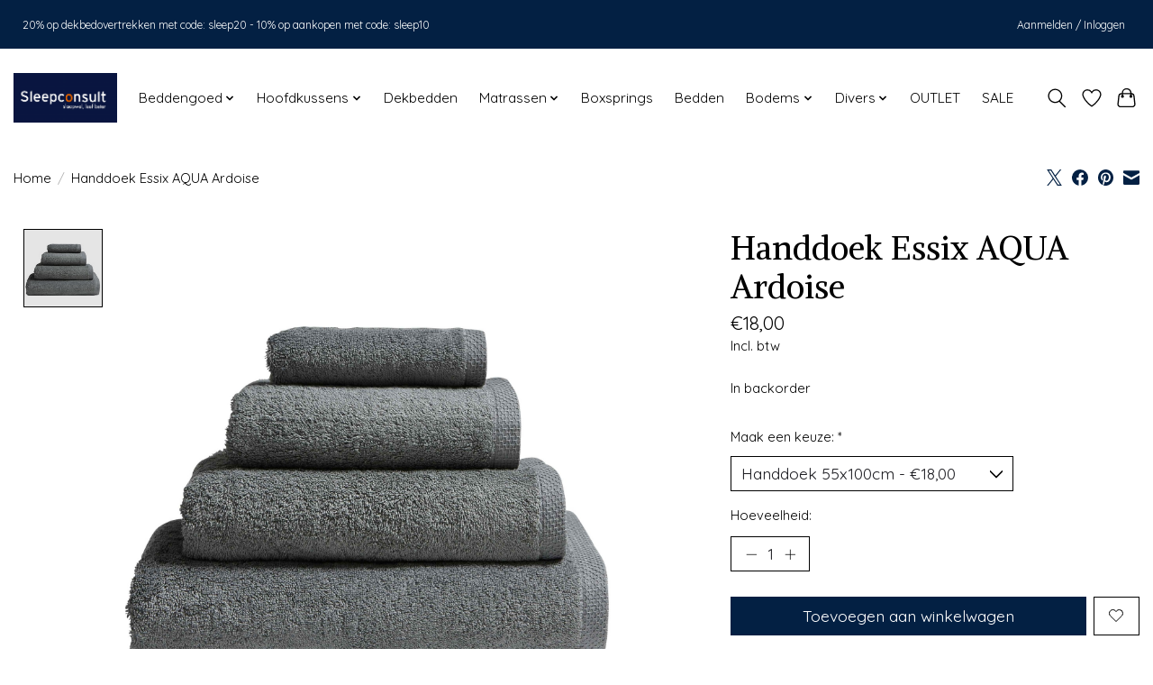

--- FILE ---
content_type: text/html;charset=utf-8
request_url: https://www.sleepconsultshop.be/handdoek-essix-aqua-55x100-plume-copy.html
body_size: 12033
content:
<!DOCTYPE html>
<html lang="nl">
  <head>
    <meta charset="utf-8"/>
<!-- [START] 'blocks/head.rain' -->
<!--

  (c) 2008-2026 Lightspeed Netherlands B.V.
  http://www.lightspeedhq.com
  Generated: 22-01-2026 @ 18:35:39

-->
<link rel="canonical" href="https://www.sleepconsultshop.be/handdoek-essix-aqua-55x100-plume-copy.html"/>
<link rel="alternate" href="https://www.sleepconsultshop.be/index.rss" type="application/rss+xml" title="Nieuwe producten"/>
<meta name="robots" content="noodp,noydir"/>
<meta property="og:url" content="https://www.sleepconsultshop.be/handdoek-essix-aqua-55x100-plume-copy.html?source=facebook"/>
<meta property="og:site_name" content="Sleepconsult"/>
<meta property="og:title" content="Essix AQUA Washandje  Kleur Sorbet"/>
<meta property="og:description" content="Essix AQUA Washandje Sorbet<br />
<br />
De Badlinnen collectie AQUA brengt zachtheid en genot samen."/>
<meta property="og:image" content="https://cdn.webshopapp.com/shops/289076/files/328257615/essix-handdoek-essix-aqua-ardoise.jpg"/>
<script>
(function(w,d,s,l,i){w[l]=w[l]||[];w[l].push({'gtm.start':
new Date().getTime(),event:'gtm.js'});var f=d.getElementsByTagName(s)[0],
j=d.createElement(s),dl=l!='dataLayer'?'&l='+l:'';j.async=true;j.src=
'https://www.googletagmanager.com/gtm.js?id='+i+dl;f.parentNode.insertBefore(j,f);
})(window,document,'script','dataLayer','GTM-WPF3PWF');
</script>
<!--[if lt IE 9]>
<script src="https://cdn.webshopapp.com/assets/html5shiv.js?2025-02-20"></script>
<![endif]-->
<!-- [END] 'blocks/head.rain' -->
    <title>Essix AQUA Washandje  Kleur Sorbet - Sleepconsult</title>
    <meta name="description" content="Essix AQUA Washandje Sorbet<br />
<br />
De Badlinnen collectie AQUA brengt zachtheid en genot samen." />
    <meta name="keywords" content="Essix, Handdoek, Essix, AQUA, Ardoise, auping, roberto cavalli, snurk, bella donna, casilin, lysdrap, mirabello, somma, clima, satinesse, beddengoed, bedtextiel, sleepy, hasselt, kuringen, fazzini, flamant, signoria,  trussardi, hoofdkussen, kussen" />
    <meta http-equiv="X-UA-Compatible" content="IE=edge">
    <meta name="viewport" content="width=device-width, initial-scale=1">
    <meta name="apple-mobile-web-app-capable" content="yes">
    <meta name="apple-mobile-web-app-status-bar-style" content="black">
    
    <script>document.getElementsByTagName("html")[0].className += " js";</script>

    <link rel="shortcut icon" href="https://cdn.webshopapp.com/shops/289076/themes/174583/v/1567166/assets/favicon.png?20230104132653" type="image/x-icon" />
    <link href='//fonts.googleapis.com/css?family=Quicksand:400,300,600&display=swap' rel='stylesheet' type='text/css'>
<link href='//fonts.googleapis.com/css?family=Alike:400,300,600&display=swap' rel='stylesheet' type='text/css'>
    <link rel="stylesheet" href="https://cdn.webshopapp.com/assets/gui-2-0.css?2025-02-20" />
    <link rel="stylesheet" href="https://cdn.webshopapp.com/assets/gui-responsive-2-0.css?2025-02-20" />
    <link id="lightspeedframe" rel="stylesheet" href="https://cdn.webshopapp.com/shops/289076/themes/174583/assets/style.css?2026010213485620210104192718" />
    <!-- browsers not supporting CSS variables -->
    <script>
      if(!('CSS' in window) || !CSS.supports('color', 'var(--color-var)')) {var cfStyle = document.getElementById('lightspeedframe');if(cfStyle) {var href = cfStyle.getAttribute('href');href = href.replace('style.css', 'style-fallback.css');cfStyle.setAttribute('href', href);}}
    </script>
    <link rel="stylesheet" href="https://cdn.webshopapp.com/shops/289076/themes/174583/assets/settings.css?2026010213485620210104192718" />
    <link rel="stylesheet" href="https://cdn.webshopapp.com/shops/289076/themes/174583/assets/custom.css?2026010213485620210104192718" />

    <script src="https://cdn.webshopapp.com/assets/jquery-3-7-1.js?2025-02-20"></script>
    <script src="https://cdn.webshopapp.com/assets/jquery-ui-1-14-1.js?2025-02-20"></script>

  </head>
  <body>
    
          <header class="main-header main-header--mobile js-main-header position-relative">
  <div class="main-header__top-section">
    <div class="main-header__nav-grid justify-between@md container max-width-lg text-xs padding-y-xxs">
      <div>20% op dekbedovertrekken met code: sleep20 - 10% op aankopen met code: sleep10</div>
      <ul class="main-header__list flex-grow flex-basis-0 justify-end@md display@md">        
                
                        <li class="main-header__item"><a href="https://www.sleepconsultshop.be/account/" class="main-header__link" title="Mijn account">Aanmelden / Inloggen</a></li>
      </ul>
    </div>
  </div>
  <div class="main-header__mobile-content container max-width-lg">
          <a href="https://www.sleepconsultshop.be/" class="main-header__logo" title="Sleepconsult">
        <img src="https://cdn.webshopapp.com/shops/289076/themes/174583/v/968395/assets/logo.png?20211119150452" alt="Sleepconsult">
                <img src="https://cdn.webshopapp.com/shops/289076/themes/174583/v/981192/assets/logo-white.png?20220105175503" class="main-header__logo-white" alt="Sleepconsult">
              </a>
        
    <div class="flex items-center">
            <a href="https://www.sleepconsultshop.be/account/wishlist/" class="main-header__mobile-btn js-tab-focus">
        <svg class="icon" viewBox="0 0 24 25" fill="none"><title>Ga naar verlanglijst</title><path d="M11.3785 4.50387L12 5.42378L12.6215 4.50387C13.6598 2.96698 15.4376 1.94995 17.4545 1.94995C20.65 1.94995 23.232 4.49701 23.25 7.6084C23.2496 8.53335 22.927 9.71432 22.3056 11.056C21.689 12.3875 20.8022 13.8258 19.7333 15.249C17.6019 18.0872 14.7978 20.798 12.0932 22.4477L12 22.488L11.9068 22.4477C9.20215 20.798 6.3981 18.0872 4.26667 15.249C3.1978 13.8258 2.31101 12.3875 1.69437 11.056C1.07303 9.71436 0.750466 8.53342 0.75 7.60848C0.767924 4.49706 3.34993 1.94995 6.54545 1.94995C8.56242 1.94995 10.3402 2.96698 11.3785 4.50387Z" stroke="currentColor" stroke-width="1.5" fill="none"/></svg>
        <span class="sr-only">Verlanglijst</span>
      </a>
            <button class="reset main-header__mobile-btn js-tab-focus" aria-controls="cartDrawer">
        <svg class="icon" viewBox="0 0 24 25" fill="none"><title>Winkelwagen in-/uitschakelen</title><path d="M2.90171 9.65153C3.0797 8.00106 4.47293 6.75 6.13297 6.75H17.867C19.527 6.75 20.9203 8.00105 21.0982 9.65153L22.1767 19.6515C22.3839 21.5732 20.8783 23.25 18.9454 23.25H5.05454C3.1217 23.25 1.61603 21.5732 1.82328 19.6515L2.90171 9.65153Z" stroke="currentColor" stroke-width="1.5" fill="none"/>
        <path d="M7.19995 9.6001V5.7001C7.19995 2.88345 9.4833 0.600098 12.3 0.600098C15.1166 0.600098 17.4 2.88345 17.4 5.7001V9.6001" stroke="currentColor" stroke-width="1.5" fill="none"/>
        <circle cx="7.19996" cy="10.2001" r="1.8" fill="currentColor"/>
        <ellipse cx="17.4" cy="10.2001" rx="1.8" ry="1.8" fill="currentColor"/></svg>
        <span class="sr-only">Winkelwagen</span>
              </button>

      <button class="reset anim-menu-btn js-anim-menu-btn main-header__nav-control js-tab-focus" aria-label="Toggle menu">
        <i class="anim-menu-btn__icon anim-menu-btn__icon--close" aria-hidden="true"></i>
      </button>
    </div>
  </div>

  <div class="main-header__nav" role="navigation">
    <div class="main-header__nav-grid justify-between@md container max-width-lg">
      <div class="main-header__nav-logo-wrapper flex-shrink-0">
        
                  <a href="https://www.sleepconsultshop.be/" class="main-header__logo" title="Sleepconsult">
            <img src="https://cdn.webshopapp.com/shops/289076/themes/174583/v/968395/assets/logo.png?20211119150452" alt="Sleepconsult">
                        <img src="https://cdn.webshopapp.com/shops/289076/themes/174583/v/981192/assets/logo-white.png?20220105175503" class="main-header__logo-white" alt="Sleepconsult">
                      </a>
              </div>
      
      <form action="https://www.sleepconsultshop.be/search/" method="get" role="search" class="padding-y-md hide@md">
        <label class="sr-only" for="searchInputMobile">Zoeken</label>
        <input class="header-v3__nav-form-control form-control width-100%" value="" autocomplete="off" type="search" name="q" id="searchInputMobile" placeholder="Zoeken ...">
      </form>

      <ul class="main-header__list flex-grow flex-basis-0 flex-wrap justify-center@md">
        
        
                <li class="main-header__item js-main-nav__item">
          <a class="main-header__link js-main-nav__control" href="https://www.sleepconsultshop.be/beddengoed/">
            <span>Beddengoed</span>            <svg class="main-header__dropdown-icon icon" viewBox="0 0 16 16"><polygon fill="currentColor" points="8,11.4 2.6,6 4,4.6 8,8.6 12,4.6 13.4,6 "></polygon></svg>                        <i class="main-header__arrow-icon" aria-hidden="true">
              <svg class="icon" viewBox="0 0 16 16">
                <g class="icon__group" fill="none" stroke="currentColor" stroke-linecap="square" stroke-miterlimit="10" stroke-width="2">
                  <path d="M2 2l12 12" />
                  <path d="M14 2L2 14" />
                </g>
              </svg>
            </i>
                        
          </a>
                    <ul class="main-header__dropdown">
            <li class="main-header__dropdown-item"><a href="https://www.sleepconsultshop.be/beddengoed/" class="main-header__dropdown-link hide@md">Alle Beddengoed</a></li>
                        <li class="main-header__dropdown-item js-main-nav__item position-relative">
              <a class="main-header__dropdown-link js-main-nav__control flex justify-between " href="https://www.sleepconsultshop.be/beddengoed/dekbedovertrekken/">
                Dekbedovertrekken
                <svg class="dropdown__desktop-icon icon" aria-hidden="true" viewBox="0 0 12 12"><polyline stroke-width="1" stroke="currentColor" fill="none" stroke-linecap="round" stroke-linejoin="round" points="3.5 0.5 9.5 6 3.5 11.5"></polyline></svg>                                <i class="main-header__arrow-icon" aria-hidden="true">
                  <svg class="icon" viewBox="0 0 16 16">
                    <g class="icon__group" fill="none" stroke="currentColor" stroke-linecap="square" stroke-miterlimit="10" stroke-width="2">
                      <path d="M2 2l12 12" />
                      <path d="M14 2L2 14" />
                    </g>
                  </svg>
                </i>
                              </a>

                            <ul class="main-header__dropdown">
                <li><a href="https://www.sleepconsultshop.be/beddengoed/dekbedovertrekken/" class="main-header__dropdown-link hide@md">Alle Dekbedovertrekken</a></li>
                                <li><a class="main-header__dropdown-link" href="https://www.sleepconsultshop.be/beddengoed/dekbedovertrekken/dekbedovertrek/">Dekbedovertrek</a></li>
                                <li><a class="main-header__dropdown-link" href="https://www.sleepconsultshop.be/beddengoed/dekbedovertrekken/dekbedovertrek-flanel/">Dekbedovertrek Flanel</a></li>
                                <li><a class="main-header__dropdown-link" href="https://www.sleepconsultshop.be/beddengoed/dekbedovertrekken/dekbedovertrek-kids/">Dekbedovertrek Kids</a></li>
                              </ul>
                          </li>
                        <li class="main-header__dropdown-item js-main-nav__item position-relative">
              <a class="main-header__dropdown-link js-main-nav__control flex justify-between " href="https://www.sleepconsultshop.be/beddengoed/hoeslakens/">
                Hoeslakens
                <svg class="dropdown__desktop-icon icon" aria-hidden="true" viewBox="0 0 12 12"><polyline stroke-width="1" stroke="currentColor" fill="none" stroke-linecap="round" stroke-linejoin="round" points="3.5 0.5 9.5 6 3.5 11.5"></polyline></svg>                                <i class="main-header__arrow-icon" aria-hidden="true">
                  <svg class="icon" viewBox="0 0 16 16">
                    <g class="icon__group" fill="none" stroke="currentColor" stroke-linecap="square" stroke-miterlimit="10" stroke-width="2">
                      <path d="M2 2l12 12" />
                      <path d="M14 2L2 14" />
                    </g>
                  </svg>
                </i>
                              </a>

                            <ul class="main-header__dropdown">
                <li><a href="https://www.sleepconsultshop.be/beddengoed/hoeslakens/" class="main-header__dropdown-link hide@md">Alle Hoeslakens</a></li>
                                <li><a class="main-header__dropdown-link" href="https://www.sleepconsultshop.be/beddengoed/hoeslakens/hoeslaken-tot-26cm/">Hoeslaken tot 26cm</a></li>
                                <li><a class="main-header__dropdown-link" href="https://www.sleepconsultshop.be/beddengoed/hoeslakens/hoeslaken-27-37cm/">Hoeslaken 27-37cm</a></li>
                                <li><a class="main-header__dropdown-link" href="https://www.sleepconsultshop.be/beddengoed/hoeslakens/hoeslaken-topper/">Hoeslaken topper</a></li>
                                <li><a class="main-header__dropdown-link" href="https://www.sleepconsultshop.be/beddengoed/hoeslakens/hoeslaken-splittopper/">Hoeslaken splittopper</a></li>
                                <li><a class="main-header__dropdown-link" href="https://www.sleepconsultshop.be/beddengoed/hoeslakens/hoeslaken-babybed/">Hoeslaken babybed</a></li>
                              </ul>
                          </li>
                        <li class="main-header__dropdown-item js-main-nav__item position-relative">
              <a class="main-header__dropdown-link js-main-nav__control flex justify-between " href="https://www.sleepconsultshop.be/beddengoed/matrasbeschermers/">
                Matrasbeschermers
                <svg class="dropdown__desktop-icon icon" aria-hidden="true" viewBox="0 0 12 12"><polyline stroke-width="1" stroke="currentColor" fill="none" stroke-linecap="round" stroke-linejoin="round" points="3.5 0.5 9.5 6 3.5 11.5"></polyline></svg>                                <i class="main-header__arrow-icon" aria-hidden="true">
                  <svg class="icon" viewBox="0 0 16 16">
                    <g class="icon__group" fill="none" stroke="currentColor" stroke-linecap="square" stroke-miterlimit="10" stroke-width="2">
                      <path d="M2 2l12 12" />
                      <path d="M14 2L2 14" />
                    </g>
                  </svg>
                </i>
                              </a>

                            <ul class="main-header__dropdown">
                <li><a href="https://www.sleepconsultshop.be/beddengoed/matrasbeschermers/" class="main-header__dropdown-link hide@md">Alle Matrasbeschermers</a></li>
                                <li><a class="main-header__dropdown-link" href="https://www.sleepconsultshop.be/beddengoed/matrasbeschermers/beschermer-tot-26cm/">Beschermer tot 26cm</a></li>
                                <li><a class="main-header__dropdown-link" href="https://www.sleepconsultshop.be/beddengoed/matrasbeschermers/beschermer-27-37cm/">Beschermer 27-37cm</a></li>
                                <li><a class="main-header__dropdown-link" href="https://www.sleepconsultshop.be/beddengoed/matrasbeschermers/beschermer-topper/">Beschermer topper</a></li>
                                <li><a class="main-header__dropdown-link" href="https://www.sleepconsultshop.be/beddengoed/matrasbeschermers/bescherm-splittopper/">Bescherm. splittopper</a></li>
                                <li><a class="main-header__dropdown-link" href="https://www.sleepconsultshop.be/beddengoed/matrasbeschermers/beschermer-babybed/">Beschermer babybed</a></li>
                              </ul>
                          </li>
                        <li class="main-header__dropdown-item">
              <a class="main-header__dropdown-link" href="https://www.sleepconsultshop.be/beddengoed/kussenslopen/">
                Kussenslopen 
                                              </a>

                          </li>
                        <li class="main-header__dropdown-item">
              <a class="main-header__dropdown-link" href="https://www.sleepconsultshop.be/beddengoed/beschermslopen/">
                Beschermslopen
                                              </a>

                          </li>
                        <li class="main-header__dropdown-item js-main-nav__item position-relative">
              <a class="main-header__dropdown-link js-main-nav__control flex justify-between " href="https://www.sleepconsultshop.be/beddengoed/lakens-dekens/">
                Lakens / Dekens
                <svg class="dropdown__desktop-icon icon" aria-hidden="true" viewBox="0 0 12 12"><polyline stroke-width="1" stroke="currentColor" fill="none" stroke-linecap="round" stroke-linejoin="round" points="3.5 0.5 9.5 6 3.5 11.5"></polyline></svg>                                <i class="main-header__arrow-icon" aria-hidden="true">
                  <svg class="icon" viewBox="0 0 16 16">
                    <g class="icon__group" fill="none" stroke="currentColor" stroke-linecap="square" stroke-miterlimit="10" stroke-width="2">
                      <path d="M2 2l12 12" />
                      <path d="M14 2L2 14" />
                    </g>
                  </svg>
                </i>
                              </a>

                            <ul class="main-header__dropdown">
                <li><a href="https://www.sleepconsultshop.be/beddengoed/lakens-dekens/" class="main-header__dropdown-link hide@md">Alle Lakens / Dekens</a></li>
                                <li><a class="main-header__dropdown-link" href="https://www.sleepconsultshop.be/beddengoed/lakens-dekens/lakens/">Lakens</a></li>
                                <li><a class="main-header__dropdown-link" href="https://www.sleepconsultshop.be/beddengoed/lakens-dekens/dekens/">Dekens</a></li>
                              </ul>
                          </li>
                      </ul>
                  </li>
                <li class="main-header__item js-main-nav__item">
          <a class="main-header__link js-main-nav__control" href="https://www.sleepconsultshop.be/hoofdkussens/">
            <span>Hoofdkussens</span>            <svg class="main-header__dropdown-icon icon" viewBox="0 0 16 16"><polygon fill="currentColor" points="8,11.4 2.6,6 4,4.6 8,8.6 12,4.6 13.4,6 "></polygon></svg>                        <i class="main-header__arrow-icon" aria-hidden="true">
              <svg class="icon" viewBox="0 0 16 16">
                <g class="icon__group" fill="none" stroke="currentColor" stroke-linecap="square" stroke-miterlimit="10" stroke-width="2">
                  <path d="M2 2l12 12" />
                  <path d="M14 2L2 14" />
                </g>
              </svg>
            </i>
                        
          </a>
                    <ul class="main-header__dropdown">
            <li class="main-header__dropdown-item"><a href="https://www.sleepconsultshop.be/hoofdkussens/" class="main-header__dropdown-link hide@md">Alle Hoofdkussens</a></li>
                        <li class="main-header__dropdown-item">
              <a class="main-header__dropdown-link" href="https://www.sleepconsultshop.be/hoofdkussens/synthetisch/">
                Synthetisch
                                              </a>

                          </li>
                        <li class="main-header__dropdown-item">
              <a class="main-header__dropdown-link" href="https://www.sleepconsultshop.be/hoofdkussens/latex/">
                Latex
                                              </a>

                          </li>
                        <li class="main-header__dropdown-item">
              <a class="main-header__dropdown-link" href="https://www.sleepconsultshop.be/hoofdkussens/ergonomisch/">
                Ergonomisch
                                              </a>

                          </li>
                        <li class="main-header__dropdown-item">
              <a class="main-header__dropdown-link" href="https://www.sleepconsultshop.be/hoofdkussens/tempur/">
                Tempur
                                              </a>

                          </li>
                        <li class="main-header__dropdown-item">
              <a class="main-header__dropdown-link" href="https://www.sleepconsultshop.be/hoofdkussens/dons-kapok-boekweit/">
                Dons-Kapok-Boekweit
                                              </a>

                          </li>
                        <li class="main-header__dropdown-item">
              <a class="main-header__dropdown-link" href="https://www.sleepconsultshop.be/hoofdkussens/kinderkussen/">
                Kinderkussen
                                              </a>

                          </li>
                        <li class="main-header__dropdown-item">
              <a class="main-header__dropdown-link" href="https://www.sleepconsultshop.be/hoofdkussens/specials/">
                Specials
                                              </a>

                          </li>
                        <li class="main-header__dropdown-item">
              <a class="main-header__dropdown-link" href="https://www.sleepconsultshop.be/hoofdkussens/kussenvulling/">
                Kussenvulling
                                              </a>

                          </li>
                      </ul>
                  </li>
                <li class="main-header__item">
          <a class="main-header__link" href="https://www.sleepconsultshop.be/dekbedden/">
            Dekbedden                                    
          </a>
                  </li>
                <li class="main-header__item js-main-nav__item">
          <a class="main-header__link js-main-nav__control" href="https://www.sleepconsultshop.be/matrassen/">
            <span>Matrassen</span>            <svg class="main-header__dropdown-icon icon" viewBox="0 0 16 16"><polygon fill="currentColor" points="8,11.4 2.6,6 4,4.6 8,8.6 12,4.6 13.4,6 "></polygon></svg>                        <i class="main-header__arrow-icon" aria-hidden="true">
              <svg class="icon" viewBox="0 0 16 16">
                <g class="icon__group" fill="none" stroke="currentColor" stroke-linecap="square" stroke-miterlimit="10" stroke-width="2">
                  <path d="M2 2l12 12" />
                  <path d="M14 2L2 14" />
                </g>
              </svg>
            </i>
                        
          </a>
                    <ul class="main-header__dropdown">
            <li class="main-header__dropdown-item"><a href="https://www.sleepconsultshop.be/matrassen/" class="main-header__dropdown-link hide@md">Alle Matrassen</a></li>
                        <li class="main-header__dropdown-item">
              <a class="main-header__dropdown-link" href="https://www.sleepconsultshop.be/matrassen/pocketveren/">
                Pocketveren
                                              </a>

                          </li>
                        <li class="main-header__dropdown-item">
              <a class="main-header__dropdown-link" href="https://www.sleepconsultshop.be/matrassen/traagschuim-tempur/">
                Traagschuim / Tempur
                                              </a>

                          </li>
                        <li class="main-header__dropdown-item">
              <a class="main-header__dropdown-link" href="https://www.sleepconsultshop.be/matrassen/natuurlatex/">
                Natuurlatex
                                              </a>

                          </li>
                        <li class="main-header__dropdown-item">
              <a class="main-header__dropdown-link" href="https://www.sleepconsultshop.be/matrassen/geltex-koudschuim/">
                Geltex / Koudschuim
                                              </a>

                          </li>
                        <li class="main-header__dropdown-item">
              <a class="main-header__dropdown-link" href="https://www.sleepconsultshop.be/matrassen/topdekmatras/">
                Topdekmatras
                                              </a>

                          </li>
                      </ul>
                  </li>
                <li class="main-header__item">
          <a class="main-header__link" href="https://www.sleepconsultshop.be/boxsprings/">
            Boxsprings                                    
          </a>
                  </li>
                <li class="main-header__item">
          <a class="main-header__link" href="https://www.sleepconsultshop.be/bedden/">
            Bedden                                    
          </a>
                  </li>
                <li class="main-header__item js-main-nav__item">
          <a class="main-header__link js-main-nav__control" href="https://www.sleepconsultshop.be/bodems/">
            <span>Bodems</span>            <svg class="main-header__dropdown-icon icon" viewBox="0 0 16 16"><polygon fill="currentColor" points="8,11.4 2.6,6 4,4.6 8,8.6 12,4.6 13.4,6 "></polygon></svg>                        <i class="main-header__arrow-icon" aria-hidden="true">
              <svg class="icon" viewBox="0 0 16 16">
                <g class="icon__group" fill="none" stroke="currentColor" stroke-linecap="square" stroke-miterlimit="10" stroke-width="2">
                  <path d="M2 2l12 12" />
                  <path d="M14 2L2 14" />
                </g>
              </svg>
            </i>
                        
          </a>
                    <ul class="main-header__dropdown">
            <li class="main-header__dropdown-item"><a href="https://www.sleepconsultshop.be/bodems/" class="main-header__dropdown-link hide@md">Alle Bodems</a></li>
                        <li class="main-header__dropdown-item">
              <a class="main-header__dropdown-link" href="https://www.sleepconsultshop.be/bodems/lattenbodem/">
                Lattenbodem
                                              </a>

                          </li>
                        <li class="main-header__dropdown-item">
              <a class="main-header__dropdown-link" href="https://www.sleepconsultshop.be/bodems/schotelbodem/">
                Schotelbodem 
                                              </a>

                          </li>
                        <li class="main-header__dropdown-item">
              <a class="main-header__dropdown-link" href="https://www.sleepconsultshop.be/bodems/spiraalbodem/">
                Spiraalbodem
                                              </a>

                          </li>
                      </ul>
                  </li>
                <li class="main-header__item js-main-nav__item">
          <a class="main-header__link js-main-nav__control" href="https://www.sleepconsultshop.be/divers/">
            <span>Divers</span>            <svg class="main-header__dropdown-icon icon" viewBox="0 0 16 16"><polygon fill="currentColor" points="8,11.4 2.6,6 4,4.6 8,8.6 12,4.6 13.4,6 "></polygon></svg>                        <i class="main-header__arrow-icon" aria-hidden="true">
              <svg class="icon" viewBox="0 0 16 16">
                <g class="icon__group" fill="none" stroke="currentColor" stroke-linecap="square" stroke-miterlimit="10" stroke-width="2">
                  <path d="M2 2l12 12" />
                  <path d="M14 2L2 14" />
                </g>
              </svg>
            </i>
                        
          </a>
                    <ul class="main-header__dropdown">
            <li class="main-header__dropdown-item"><a href="https://www.sleepconsultshop.be/divers/" class="main-header__dropdown-link hide@md">Alle Divers</a></li>
                        <li class="main-header__dropdown-item">
              <a class="main-header__dropdown-link" href="https://www.sleepconsultshop.be/divers/plaids/">
                Plaids
                                              </a>

                          </li>
                        <li class="main-header__dropdown-item">
              <a class="main-header__dropdown-link" href="https://www.sleepconsultshop.be/divers/sierkussens/">
                Sierkussens
                                              </a>

                          </li>
                        <li class="main-header__dropdown-item">
              <a class="main-header__dropdown-link" href="https://www.sleepconsultshop.be/divers/spreien/">
                Spreien
                                              </a>

                          </li>
                        <li class="main-header__dropdown-item">
              <a class="main-header__dropdown-link" href="https://www.sleepconsultshop.be/divers/slaapzetels/">
                Slaapzetels
                                              </a>

                          </li>
                        <li class="main-header__dropdown-item">
              <a class="main-header__dropdown-link" href="https://www.sleepconsultshop.be/divers/decoratiemat/">
                Decoratiemat
                                              </a>

                          </li>
                        <li class="main-header__dropdown-item">
              <a class="main-header__dropdown-link" href="https://www.sleepconsultshop.be/divers/handdoeken/">
                Handdoeken
                                              </a>

                          </li>
                        <li class="main-header__dropdown-item">
              <a class="main-header__dropdown-link" href="https://www.sleepconsultshop.be/divers/nachttafel-poef/">
                Nachttafel / Poef
                                              </a>

                          </li>
                        <li class="main-header__dropdown-item js-main-nav__item position-relative">
              <a class="main-header__dropdown-link js-main-nav__control flex justify-between " href="https://www.sleepconsultshop.be/divers/divers/">
                Divers
                <svg class="dropdown__desktop-icon icon" aria-hidden="true" viewBox="0 0 12 12"><polyline stroke-width="1" stroke="currentColor" fill="none" stroke-linecap="round" stroke-linejoin="round" points="3.5 0.5 9.5 6 3.5 11.5"></polyline></svg>                                <i class="main-header__arrow-icon" aria-hidden="true">
                  <svg class="icon" viewBox="0 0 16 16">
                    <g class="icon__group" fill="none" stroke="currentColor" stroke-linecap="square" stroke-miterlimit="10" stroke-width="2">
                      <path d="M2 2l12 12" />
                      <path d="M14 2L2 14" />
                    </g>
                  </svg>
                </i>
                              </a>

                            <ul class="main-header__dropdown">
                <li><a href="https://www.sleepconsultshop.be/divers/divers/" class="main-header__dropdown-link hide@md">Alle Divers</a></li>
                                <li><a class="main-header__dropdown-link" href="https://www.sleepconsultshop.be/divers/divers/waterbedtoebehoren/">Waterbedtoebehoren</a></li>
                                <li><a class="main-header__dropdown-link" href="https://www.sleepconsultshop.be/divers/divers/kamerjassen/">Kamerjassen</a></li>
                                <li><a class="main-header__dropdown-link" href="https://www.sleepconsultshop.be/divers/divers/slaapmaskers/">Slaapmaskers</a></li>
                                <li><a class="main-header__dropdown-link" href="https://www.sleepconsultshop.be/divers/divers/divers/">Divers</a></li>
                              </ul>
                          </li>
                      </ul>
                  </li>
                <li class="main-header__item">
          <a class="main-header__link" href="https://www.sleepconsultshop.be/outlet/">
            OUTLET                                     
          </a>
                  </li>
                <li class="main-header__item">
          <a class="main-header__link" href="https://www.sleepconsultshop.be/sale/">
            SALE                                    
          </a>
                  </li>
        
        
        
        
                
        <li class="main-header__item hide@md">
          <ul class="main-header__list main-header__list--mobile-items">        
            
                                    <li class="main-header__item"><a href="https://www.sleepconsultshop.be/account/" class="main-header__link" title="Mijn account">Aanmelden / Inloggen</a></li>
          </ul>
        </li>
        
      </ul>

      <ul class="main-header__list flex-shrink-0 justify-end@md display@md">
        <li class="main-header__item">
          
          <button class="reset switch-icon main-header__link main-header__link--icon js-toggle-search js-switch-icon js-tab-focus" aria-label="Toggle icon">
            <svg class="icon switch-icon__icon--a" viewBox="0 0 24 25"><title>Zoeken in-/uitschakelen</title><path fill-rule="evenodd" clip-rule="evenodd" d="M17.6032 9.55171C17.6032 13.6671 14.267 17.0033 10.1516 17.0033C6.03621 17.0033 2.70001 13.6671 2.70001 9.55171C2.70001 5.4363 6.03621 2.1001 10.1516 2.1001C14.267 2.1001 17.6032 5.4363 17.6032 9.55171ZM15.2499 16.9106C13.8031 17.9148 12.0461 18.5033 10.1516 18.5033C5.20779 18.5033 1.20001 14.4955 1.20001 9.55171C1.20001 4.60787 5.20779 0.600098 10.1516 0.600098C15.0955 0.600098 19.1032 4.60787 19.1032 9.55171C19.1032 12.0591 18.0724 14.3257 16.4113 15.9507L23.2916 22.8311C23.5845 23.1239 23.5845 23.5988 23.2916 23.8917C22.9987 24.1846 22.5239 24.1846 22.231 23.8917L15.2499 16.9106Z" fill="currentColor"/></svg>

            <svg class="icon switch-icon__icon--b" viewBox="0 0 32 32"><title>Zoeken in-/uitschakelen</title><g fill="none" stroke="currentColor" stroke-miterlimit="10" stroke-linecap="round" stroke-linejoin="round" stroke-width="2"><line x1="27" y1="5" x2="5" y2="27"></line><line x1="27" y1="27" x2="5" y2="5"></line></g></svg>
          </button>

        </li>
                <li class="main-header__item">
          <a href="https://www.sleepconsultshop.be/account/wishlist/" class="main-header__link main-header__link--icon">
            <svg class="icon" viewBox="0 0 24 25" fill="none"><title>Ga naar verlanglijst</title><path d="M11.3785 4.50387L12 5.42378L12.6215 4.50387C13.6598 2.96698 15.4376 1.94995 17.4545 1.94995C20.65 1.94995 23.232 4.49701 23.25 7.6084C23.2496 8.53335 22.927 9.71432 22.3056 11.056C21.689 12.3875 20.8022 13.8258 19.7333 15.249C17.6019 18.0872 14.7978 20.798 12.0932 22.4477L12 22.488L11.9068 22.4477C9.20215 20.798 6.3981 18.0872 4.26667 15.249C3.1978 13.8258 2.31101 12.3875 1.69437 11.056C1.07303 9.71436 0.750466 8.53342 0.75 7.60848C0.767924 4.49706 3.34993 1.94995 6.54545 1.94995C8.56242 1.94995 10.3402 2.96698 11.3785 4.50387Z" stroke="currentColor" stroke-width="1.5" fill="none"/></svg>
            <span class="sr-only">Verlanglijst</span>
          </a>
        </li>
                <li class="main-header__item">
          <a href="#0" class="main-header__link main-header__link--icon" aria-controls="cartDrawer">
            <svg class="icon" viewBox="0 0 24 25" fill="none"><title>Winkelwagen in-/uitschakelen</title><path d="M2.90171 9.65153C3.0797 8.00106 4.47293 6.75 6.13297 6.75H17.867C19.527 6.75 20.9203 8.00105 21.0982 9.65153L22.1767 19.6515C22.3839 21.5732 20.8783 23.25 18.9454 23.25H5.05454C3.1217 23.25 1.61603 21.5732 1.82328 19.6515L2.90171 9.65153Z" stroke="currentColor" stroke-width="1.5" fill="none"/>
            <path d="M7.19995 9.6001V5.7001C7.19995 2.88345 9.4833 0.600098 12.3 0.600098C15.1166 0.600098 17.4 2.88345 17.4 5.7001V9.6001" stroke="currentColor" stroke-width="1.5" fill="none"/>
            <circle cx="7.19996" cy="10.2001" r="1.8" fill="currentColor"/>
            <ellipse cx="17.4" cy="10.2001" rx="1.8" ry="1.8" fill="currentColor"/></svg>
            <span class="sr-only">Winkelwagen</span>
                      </a>
        </li>
      </ul>
      
    	<div class="main-header__search-form bg">
        <form action="https://www.sleepconsultshop.be/search/" method="get" role="search" class="container max-width-lg">
          <label class="sr-only" for="searchInput">Zoeken</label>
          <input class="header-v3__nav-form-control form-control width-100%" value="" autocomplete="off" type="search" name="q" id="searchInput" placeholder="Zoeken ...">
        </form>
      </div>
      
    </div>
  </div>
</header>

<div class="drawer dr-cart js-drawer" id="cartDrawer">
  <div class="drawer__content bg shadow-md flex flex-column" role="alertdialog" aria-labelledby="drawer-cart-title">
    <header class="flex items-center justify-between flex-shrink-0 padding-x-md padding-y-md">
      <h1 id="drawer-cart-title" class="text-base text-truncate">Winkelwagen</h1>

      <button class="reset drawer__close-btn js-drawer__close js-tab-focus">
        <svg class="icon icon--xs" viewBox="0 0 16 16"><title>Winkelwagenpaneel sluiten</title><g stroke-width="2" stroke="currentColor" fill="none" stroke-linecap="round" stroke-linejoin="round" stroke-miterlimit="10"><line x1="13.5" y1="2.5" x2="2.5" y2="13.5"></line><line x1="2.5" y1="2.5" x2="13.5" y2="13.5"></line></g></svg>
      </button>
    </header>

    <div class="drawer__body padding-x-md padding-bottom-sm js-drawer__body">
            <p class="margin-y-xxxl color-contrast-medium text-sm text-center">Je winkelwagen is momenteel leeg</p>
          </div>

    <footer class="padding-x-md padding-y-md flex-shrink-0">
      <p class="text-sm text-center color-contrast-medium margin-bottom-sm">Betaal veilig met:</p>
      <p class="text-sm flex flex-wrap gap-xs text-xs@md justify-center">
                  <a href="https://www.sleepconsultshop.be/service/payment-methods/" title="MasterCard">
            <img src="https://cdn.webshopapp.com/assets/icon-payment-mastercard.png?2025-02-20" alt="MasterCard" height="16" />
          </a>
                  <a href="https://www.sleepconsultshop.be/service/payment-methods/" title="Visa">
            <img src="https://cdn.webshopapp.com/assets/icon-payment-visa.png?2025-02-20" alt="Visa" height="16" />
          </a>
                  <a href="https://www.sleepconsultshop.be/service/payment-methods/" title="Bank transfer">
            <img src="https://cdn.webshopapp.com/assets/icon-payment-banktransfer.png?2025-02-20" alt="Bank transfer" height="16" />
          </a>
                  <a href="https://www.sleepconsultshop.be/service/payment-methods/" title="Maestro">
            <img src="https://cdn.webshopapp.com/assets/icon-payment-maestro.png?2025-02-20" alt="Maestro" height="16" />
          </a>
                  <a href="https://www.sleepconsultshop.be/service/payment-methods/" title="Bancontact">
            <img src="https://cdn.webshopapp.com/assets/icon-payment-mistercash.png?2025-02-20" alt="Bancontact" height="16" />
          </a>
                  <a href="https://www.sleepconsultshop.be/service/payment-methods/" title="American Express">
            <img src="https://cdn.webshopapp.com/assets/icon-payment-americanexpress.png?2025-02-20" alt="American Express" height="16" />
          </a>
                  <a href="https://www.sleepconsultshop.be/service/payment-methods/" title="PayPal">
            <img src="https://cdn.webshopapp.com/assets/icon-payment-paypal.png?2025-02-20" alt="PayPal" height="16" />
          </a>
                  <a href="https://www.sleepconsultshop.be/service/payment-methods/" title="iDEAL">
            <img src="https://cdn.webshopapp.com/assets/icon-payment-ideal.png?2025-02-20" alt="iDEAL" height="16" />
          </a>
                  <a href="https://www.sleepconsultshop.be/service/payment-methods/" title="Belfius">
            <img src="https://cdn.webshopapp.com/assets/icon-payment-belfius.png?2025-02-20" alt="Belfius" height="16" />
          </a>
                  <a href="https://www.sleepconsultshop.be/service/payment-methods/" title="KBC">
            <img src="https://cdn.webshopapp.com/assets/icon-payment-kbc.png?2025-02-20" alt="KBC" height="16" />
          </a>
                  <a href="https://www.sleepconsultshop.be/service/payment-methods/" title="Visa Electron">
            <img src="https://cdn.webshopapp.com/assets/icon-payment-visaelectron.png?2025-02-20" alt="Visa Electron" height="16" />
          </a>
                  <a href="https://www.sleepconsultshop.be/service/payment-methods/" title="Gift card">
            <img src="https://cdn.webshopapp.com/assets/icon-payment-giftcard.png?2025-02-20" alt="Gift card" height="16" />
          </a>
                  <a href="https://www.sleepconsultshop.be/service/payment-methods/" title="Cash">
            <img src="https://cdn.webshopapp.com/assets/icon-payment-cash.png?2025-02-20" alt="Cash" height="16" />
          </a>
              </p>
    </footer>
  </div>
</div>                  	  
  
<section class="container max-width-lg product js-product">
  <div class="padding-y-lg grid gap-md">
    <div class="col-6@md">
      <nav class="breadcrumbs text-sm" aria-label="Breadcrumbs">
  <ol class="flex flex-wrap gap-xxs">
    <li class="breadcrumbs__item">
    	<a href="https://www.sleepconsultshop.be/" class="color-inherit text-underline-hover">Home</a>
      <span class="color-contrast-low margin-left-xxs" aria-hidden="true">/</span>
    </li>
        <li class="breadcrumbs__item" aria-current="page">
            Handdoek Essix AQUA Ardoise
          </li>
      </ol>
</nav>    </div>
    <div class="col-6@md">
    	<ul class="sharebar flex flex-wrap gap-xs justify-end@md">
        <li>
          <a class="sharebar__btn text-underline-hover js-social-share" data-social="twitter" data-text="Essix Handdoek Essix AQUA Ardoise on https://www.sleepconsultshop.be/handdoek-essix-aqua-55x100-plume-copy.html" data-hashtags="" href="https://twitter.com/intent/tweet"><svg width="1200" class="icon" viewBox="0 0 1200 1227" fill="none"><title>Share on X</title><g><path d="M714.163 519.284L1160.89 0H1055.03L667.137 450.887L357.328 0H0L468.492 681.821L0 1226.37H105.866L515.491 750.218L842.672 1226.37H1200L714.137 519.284H714.163ZM569.165 687.828L521.697 619.934L144.011 79.6944H306.615L611.412 515.685L658.88 583.579L1055.08 1150.3H892.476L569.165 687.854V687.828Z"></path></g></svg></a>
        </li>

        <li>
          <a class="sharebar__btn text-underline-hover js-social-share" data-social="facebook" data-url="https://www.sleepconsultshop.be/handdoek-essix-aqua-55x100-plume-copy.html" href="https://www.facebook.com/sharer.php"><svg class="icon" viewBox="0 0 16 16"><title>Share on Facebook</title><g><path d="M16,8.048a8,8,0,1,0-9.25,7.9V10.36H4.719V8.048H6.75V6.285A2.822,2.822,0,0,1,9.771,3.173a12.2,12.2,0,0,1,1.791.156V5.3H10.554a1.155,1.155,0,0,0-1.3,1.25v1.5h2.219l-.355,2.312H9.25v5.591A8,8,0,0,0,16,8.048Z"></path></g></svg></a>
        </li>

        <li>
          <a class="sharebar__btn text-underline-hover js-social-share" data-social="pinterest" data-description="Essix Handdoek Essix AQUA Ardoise" data-media="https://cdn.webshopapp.com/shops/289076/files/328257615/image.jpg" data-url="https://www.sleepconsultshop.be/handdoek-essix-aqua-55x100-plume-copy.html" href="https://pinterest.com/pin/create/button"><svg class="icon" viewBox="0 0 16 16"><title>Share on Pinterest</title><g><path d="M8,0C3.6,0,0,3.6,0,8c0,3.4,2.1,6.3,5.1,7.4c-0.1-0.6-0.1-1.6,0-2.3c0.1-0.6,0.9-4,0.9-4S5.8,8.7,5.8,8 C5.8,6.9,6.5,6,7.3,6c0.7,0,1,0.5,1,1.1c0,0.7-0.4,1.7-0.7,2.7c-0.2,0.8,0.4,1.4,1.2,1.4c1.4,0,2.5-1.5,2.5-3.7 c0-1.9-1.4-3.3-3.3-3.3c-2.3,0-3.6,1.7-3.6,3.5c0,0.7,0.3,1.4,0.6,1.8C5,9.7,5,9.8,5,9.9c-0.1,0.3-0.2,0.8-0.2,0.9 c0,0.1-0.1,0.2-0.3,0.1c-1-0.5-1.6-1.9-1.6-3.1C2.9,5.3,4.7,3,8.2,3c2.8,0,4.9,2,4.9,4.6c0,2.8-1.7,5-4.2,5c-0.8,0-1.6-0.4-1.8-0.9 c0,0-0.4,1.5-0.5,1.9c-0.2,0.7-0.7,1.6-1,2.1C6.4,15.9,7.2,16,8,16c4.4,0,8-3.6,8-8C16,3.6,12.4,0,8,0z"></path></g></svg></a>
        </li>

        <li>
          <a class="sharebar__btn text-underline-hover js-social-share" data-social="mail" data-subject="Email Subject" data-body="Essix Handdoek Essix AQUA Ardoise on https://www.sleepconsultshop.be/handdoek-essix-aqua-55x100-plume-copy.html" href="/cdn-cgi/l/email-protection#c4">
            <svg class="icon" viewBox="0 0 16 16"><title>Share by Email</title><g><path d="M15,1H1C0.4,1,0,1.4,0,2v1.4l8,4.5l8-4.4V2C16,1.4,15.6,1,15,1z"></path> <path d="M7.5,9.9L0,5.7V14c0,0.6,0.4,1,1,1h14c0.6,0,1-0.4,1-1V5.7L8.5,9.9C8.22,10.04,7.78,10.04,7.5,9.9z"></path></g></svg>
          </a>
        </li>
      </ul>
    </div>
  </div>
  <div class="grid gap-md gap-xxl@md">
    <div class="col-6@md col-7@lg min-width-0">
      <div class="thumbslide thumbslide--vertical thumbslide--left js-thumbslide">
        <div class="slideshow js-product-v2__slideshow slideshow--transition-slide slideshow--ratio-1:1" data-control="hover">
          <p class="sr-only">Product image slideshow Items</p>
          
          <ul class="slideshow__content">
                        <li class="slideshow__item bg js-slideshow__item slideshow__item--selected" data-thumb="https://cdn.webshopapp.com/shops/289076/files/328257615/168x168x2/essix-handdoek-essix-aqua-ardoise.jpg" id="item-1">
              <figure class="position-absolute height-100% width-100% top-0 left-0" data-scale="1.3">
                <div class="img-mag height-100%">    
                  <img class="img-mag__asset" src="https://cdn.webshopapp.com/shops/289076/files/328257615/1652x1652x2/essix-handdoek-essix-aqua-ardoise.jpg" alt="Essix Handdoek Essix AQUA Ardoise">
                </div>
              </figure>
            </li>
                      </ul>
        </div>
      
        <div class="thumbslide__nav-wrapper" aria-hidden="true" style="width:100px">
          <nav class="thumbslide__nav"> 
            <ol class="thumbslide__nav-list">
              <!-- this content will be created using JavaScript -->
            </ol>
          </nav>
        </div>
      </div>
    </div>

    <div class="col-6@md col-5@lg">

      <div class="text-component v-space-xs margin-bottom-md">
        <h1>
                  Handdoek Essix AQUA Ardoise
                </h1>
        
        
        <div class="product__price-wrapper margin-bottom-md">
                    <div class="product__price text-md">€18,00</div>
                    
                            		<small class="price-tax">Incl. btw</small>                    
          
        </div>
        <p class=""></p>
      </div>
      
            
            <div class="flex flex-column gap-xs margin-bottom-md text-sm">
                <div class="out-of-stock">In backorder
                  </div>
                
              </div>
            
      <form action="https://www.sleepconsultshop.be/cart/add/222912428/" id="product_configure_form" method="post">
                <div class="product-option row">
          <div class="col-md-12">
            <input type="hidden" name="bundle_id" id="product_configure_bundle_id" value="">
<div class="product-configure">
  <div class="product-configure-variants"  aria-label="Select an option of the product. This will reload the page to show the new option." role="region">
    <label for="product_configure_variants">Maak een keuze: <em aria-hidden="true">*</em></label>
    <select name="variant" id="product_configure_variants" onchange="document.getElementById('product_configure_form').action = 'https://www.sleepconsultshop.be/product/variants/110384439/'; document.getElementById('product_configure_form').submit();" aria-required="true">
      <option value="225959176">Gastendoekje 30x50cm - €7,00</option>
      <option value="222912428" selected="selected">Handdoek 55x100cm - €18,00</option>
      <option value="225959189">Douchelaken 65x125cm - €28,00</option>
      <option value="225959216">Badlaken 90x170cm - €48,50</option>
      <option value="309408124">Washandje - €5,00</option>
    </select>
    <div class="product-configure-clear"></div>
  </div>
</div>

          </div>
        </div>
        
                <div class="margin-bottom-md">
          <label class="form-label margin-bottom-sm block" for="qtyInput">Hoeveelheid:</label>

          <div class="number-input number-input--v2 js-number-input inline-block">
            <input class="form-control js-number-input__value" type="number" name="quantity" id="qtyInput" min="0" step="1" value="1">

            <button class="reset number-input__btn number-input__btn--plus js-number-input__btn" aria-label="Hoeveelheid verhogen">
              <svg class="icon" viewBox="0 0 16 16" aria-hidden="true"><g><line fill="none" stroke="currentColor" stroke-linecap="round" stroke-linejoin="round" stroke-miterlimit="10" x1="8.5" y1="1.5" x2="8.5" y2="15.5"></line> <line fill="none" stroke="currentColor" stroke-linecap="round" stroke-linejoin="round" stroke-miterlimit="10" x1="1.5" y1="8.5" x2="15.5" y2="8.5"></line> </g></svg>
            </button>
            <button class="reset number-input__btn number-input__btn--minus js-number-input__btn" aria-label="Hoeveelheid verlagen">
              <svg class="icon" viewBox="0 0 16 16" aria-hidden="true"><g><line fill="none" stroke="currentColor" stroke-linecap="round" stroke-linejoin="round" stroke-miterlimit="10" x1="1.5" y1="8.5" x2="15.5" y2="8.5"></line> </g></svg>
            </button>
          </div>
        </div>
        <div class="margin-bottom-md">
          <div class="flex flex-column flex-row@sm gap-xxs">
            <button class="btn btn--primary btn--add-to-cart flex-grow" type="submit">Toevoegen aan winkelwagen</button>
                        <a href="https://www.sleepconsultshop.be/account/wishlistAdd/110384439/?variant_id=222912428" class="btn btn--subtle btn--wishlist">
              <span class="margin-right-xxs hide@sm">Aan verlanglijst toevoegen</span>
              <svg class="icon icon--xs" viewBox="0 0 16 16"><title>Aan verlanglijst toevoegen</title><path  stroke-width="1" stroke="currentColor" fill="none" stroke="currentColor" stroke-linecap="round" stroke-linejoin="round" stroke-miterlimit="10" d="M14.328,2.672 c-1.562-1.562-4.095-1.562-5.657,0C8.391,2.952,8.18,3.27,8,3.601c-0.18-0.331-0.391-0.65-0.672-0.93 c-1.562-1.562-4.095-1.562-5.657,0c-1.562,1.562-1.562,4.095,0,5.657L8,14.5l6.328-6.172C15.891,6.766,15.891,4.234,14.328,2.672z"></path></svg>
            </a>
                      </div>
                    <div class="flex gap-md margin-top-sm">
            <a href="https://www.sleepconsultshop.be/compare/add/222912428/" class="text-underline-hover color-inherit text-sm flex items-center">
              <svg viewBox="0 0 16 16" class="icon margin-right-xxs"><title>swap-horizontal</title><g stroke-width="1" fill="none" stroke="currentColor" stroke-linecap="round" stroke-linejoin="round" stroke-miterlimit="10"><polyline points="3.5,0.5 0.5,3.5 3.5,6.5 "></polyline> <line x1="12.5" y1="3.5" x2="0.5" y2="3.5"></line> <polyline points="12.5,9.5 15.5,12.5 12.5,15.5 "></polyline> <line x1="3.5" y1="12.5" x2="15.5" y2="12.5"></line></g></svg>
              Toevoegen om te vergelijken
            </a>
                      </div>
        </div>
        			</form>

    </div>
  </div>
</section>

<section class="container max-width-lg padding-y-xl">
	<div class="tabs js-tabs">
    <nav class="s-tabs">
      <ul class="s-tabs__list js-tabs__controls" aria-label="Tabs Interface">
        <li><a href="#proTabPanelInformation" class="tabs__control s-tabs__link s-tabs__link--current" aria-selected="true">Beschrijving</a></li>                      </ul>
    </nav>

    <div class="js-tabs__panels">
            <section id="proTabPanelInformation" class="padding-top-lg max-width-lg js-tabs__panel">
        <div class="text-component margin-bottom-md">
          <p>Handdoek Essix AQUA Ardoise :<br /><br /><br />* Samenstelling: 100% Zuiver Gekamde Katoen.<br />* Wasbaar tot 60°C, geschikt voor de droogtrommel<br />* De lange zachte lussen zorgen voor een ongeëvenaard absorptievermogen.<br />* Verkrijgbaar in verschillende afmetingen:<br />      - Gastendoekje: 30x50cm<br />      - Handdoek: 55x100cm<br />      - Douchelaken: 65x125cm<br />      - Badlaken: 90x170cm</p>
        </div>
              </section>
            
      
          </div>
  </div>
</section>


<section class="container max-width-lg padding-y-lg">
  <h3 class="margin-bottom-md text-center">Dit vind je misschien ook leuk</h3>
  <div class="carousel products__carousel flex flex-column js-carousel" data-drag="on" data-loop="off">
    <p class="sr-only">Items van productcarrousel</p>

    <div class="carousel__wrapper order-2 overflow-hidden">
      <ol class="carousel__list">
                <li class="carousel__item">
                
  

<div class="prod-card">

  
  <div class="prod-card__img-wrapper">
    <a href="https://www.sleepconsultshop.be/badmat-essix-aqua-plume-copy.html" class="prod-card__img-link" aria-label="Essix Badmat Essix AQUA Ardoise">
      <figure class="media-wrapper media-wrapper--1:1 bg-contrast-lower">
                <img src="https://cdn.webshopapp.com/shops/289076/files/328282232/150x150x2/essix-badmat-essix-aqua-ardoise.jpg" 
             sizes="(min-width: 400px) 300px, 150px"
             srcset="https://cdn.webshopapp.com/shops/289076/files/328282232/150x150x2/essix-badmat-essix-aqua-ardoise.jpg 150w,
                     https://cdn.webshopapp.com/shops/289076/files/328282232/300x300x2/essix-badmat-essix-aqua-ardoise.jpg 300w,
                     https://cdn.webshopapp.com/shops/289076/files/328282232/600x600x2/essix-badmat-essix-aqua-ardoise.jpg 600w" 
             alt="Essix Badmat Essix AQUA Ardoise" 
             title="Essix Badmat Essix AQUA Ardoise" />
              </figure>
    </a>
                <a href="https://www.sleepconsultshop.be/badmat-essix-aqua-plume-copy.html" class="btn prod-card__action-button">Meer opties</a>
              
        <a href="https://www.sleepconsultshop.be/account/wishlistAdd/110388822/?variant_id=222920978" class="btn btn--icon prod-card__wishlist">
      <svg class="icon" viewBox="0 0 24 25" fill="none"><title>Aan verlanglijst toevoegen</title><path d="M11.3785 4.50387L12 5.42378L12.6215 4.50387C13.6598 2.96698 15.4376 1.94995 17.4545 1.94995C20.65 1.94995 23.232 4.49701 23.25 7.6084C23.2496 8.53335 22.927 9.71432 22.3056 11.056C21.689 12.3875 20.8022 13.8258 19.7333 15.249C17.6019 18.0872 14.7978 20.798 12.0932 22.4477L12 22.488L11.9068 22.4477C9.20215 20.798 6.3981 18.0872 4.26667 15.249C3.1978 13.8258 2.31101 12.3875 1.69437 11.056C1.07303 9.71436 0.750466 8.53342 0.75 7.60848C0.767924 4.49706 3.34993 1.94995 6.54545 1.94995C8.56242 1.94995 10.3402 2.96698 11.3785 4.50387Z" stroke="black" stroke-width="1.5" fill="none"/></svg>
    </a>
      </div>

  <div class="padding-sm text-center">
    <h1 class="text-base margin-bottom-xs">
      <a href="https://www.sleepconsultshop.be/badmat-essix-aqua-plume-copy.html" class="product-card__title">
                Badmat Essix AQUA Ardoise
              </a>
    </h1>

    <div class="margin-bottom-xs">          
      <ins class="prod-card__price">€25,00</ins>
    	      
                </div>
  </div>
</div>

        </li>
                <li class="carousel__item">
                
  

<div class="prod-card">

  
  <div class="prod-card__img-wrapper">
    <a href="https://www.sleepconsultshop.be/kamerjas-met-kraag-essix-aqua-argent-copy.html" class="prod-card__img-link" aria-label="Essix Kamerjas met kraag Essix AQUA Ardoise">
      <figure class="media-wrapper media-wrapper--1:1 bg-contrast-lower">
                <img src="https://cdn.webshopapp.com/shops/289076/files/328470195/150x150x2/essix-kamerjas-met-kraag-essix-aqua-ardoise.jpg" 
             sizes="(min-width: 400px) 300px, 150px"
             srcset="https://cdn.webshopapp.com/shops/289076/files/328470195/150x150x2/essix-kamerjas-met-kraag-essix-aqua-ardoise.jpg 150w,
                     https://cdn.webshopapp.com/shops/289076/files/328470195/300x300x2/essix-kamerjas-met-kraag-essix-aqua-ardoise.jpg 300w,
                     https://cdn.webshopapp.com/shops/289076/files/328470195/600x600x2/essix-kamerjas-met-kraag-essix-aqua-ardoise.jpg 600w" 
             alt="Essix Kamerjas met kraag Essix AQUA Ardoise" 
             title="Essix Kamerjas met kraag Essix AQUA Ardoise" />
              </figure>
    </a>
                <a href="https://www.sleepconsultshop.be/kamerjas-met-kraag-essix-aqua-argent-copy.html" class="btn prod-card__action-button">Meer opties</a>
              
        <a href="https://www.sleepconsultshop.be/account/wishlistAdd/110453862/?variant_id=223042285" class="btn btn--icon prod-card__wishlist">
      <svg class="icon" viewBox="0 0 24 25" fill="none"><title>Aan verlanglijst toevoegen</title><path d="M11.3785 4.50387L12 5.42378L12.6215 4.50387C13.6598 2.96698 15.4376 1.94995 17.4545 1.94995C20.65 1.94995 23.232 4.49701 23.25 7.6084C23.2496 8.53335 22.927 9.71432 22.3056 11.056C21.689 12.3875 20.8022 13.8258 19.7333 15.249C17.6019 18.0872 14.7978 20.798 12.0932 22.4477L12 22.488L11.9068 22.4477C9.20215 20.798 6.3981 18.0872 4.26667 15.249C3.1978 13.8258 2.31101 12.3875 1.69437 11.056C1.07303 9.71436 0.750466 8.53342 0.75 7.60848C0.767924 4.49706 3.34993 1.94995 6.54545 1.94995C8.56242 1.94995 10.3402 2.96698 11.3785 4.50387Z" stroke="black" stroke-width="1.5" fill="none"/></svg>
    </a>
      </div>

  <div class="padding-sm text-center">
    <h1 class="text-base margin-bottom-xs">
      <a href="https://www.sleepconsultshop.be/kamerjas-met-kraag-essix-aqua-argent-copy.html" class="product-card__title">
                Kamerjas met kraag Essix AQUA Ardoise
              </a>
    </h1>

    <div class="margin-bottom-xs">          
      <ins class="prod-card__price">€109,00</ins>
    	      
                </div>
  </div>
</div>

        </li>
              </ol>
    </div>

    <nav class="carousel__controls order-1 no-js:is-hidden">
      <ul class="flex gap-xxxs justify-end">
        <li>
          <button class="reset carousel__control carousel__control--prev js-carousel__control js-tab-focus">
            <svg class="icon" viewBox="0 0 20 20">
              <title>Vorige items weergeven</title>
              <polyline points="13 18 5 10 13 2" fill="none" stroke="currentColor" stroke-miterlimit="10" stroke-width="2" />
            </svg>
          </button>
        </li>
        <li>
          <button class="reset carousel__control carousel__control--next js-carousel__control js-tab-focus">
            <svg class="icon" viewBox="0 0 20 20">
              <title>Volgende items weergeven</title>
              <polyline points="7 18 15 10 7 2" fill="none" stroke="currentColor" stroke-miterlimit="10" stroke-width="2" />
            </svg>
          </button>
        </li>
      </ul>
    </nav>
  </div>
</section>

<div itemscope itemtype="https://schema.org/Product">
  <meta itemprop="name" content="Essix Handdoek Essix AQUA Ardoise">
  <meta itemprop="image" content="https://cdn.webshopapp.com/shops/289076/files/328257615/300x250x2/essix-handdoek-essix-aqua-ardoise.jpg" />  <meta itemprop="brand" content="Essix" />    <meta itemprop="itemCondition" itemtype="https://schema.org/OfferItemCondition" content="https://schema.org/NewCondition"/>
      

<div itemprop="offers" itemscope itemtype="https://schema.org/Offer">
      <meta itemprop="price" content="18.00" />
    <meta itemprop="priceCurrency" content="EUR" />
    <meta itemprop="validFrom" content="2026-01-22" />
  <meta itemprop="priceValidUntil" content="2026-04-22" />
  <meta itemprop="url" content="https://www.sleepconsultshop.be/handdoek-essix-aqua-55x100-plume-copy.html" />
 </div>
</div>
      <footer class="main-footer border-top">   
  <div class="container max-width-lg">

        <div class="main-footer__content padding-y-xl grid gap-md">
      <div class="col-8@lg">
        <div class="grid gap-md">
          <div class="col-6@xs col-3@md">
                        <img src="https://cdn.webshopapp.com/shops/289076/themes/174583/v/968395/assets/logo.png?20211119150452" class="footer-logo margin-bottom-md" alt="Sleepconsult">
                        
            
            <div class="main-footer__social-list flex flex-wrap gap-sm text-sm@md">
                            <a class="main-footer__social-btn" href="https://www.instagram.com/sleepconsult/" target="_blank">
                <svg class="icon" viewBox="0 0 16 16"><title>Volg ons op Instagram</title><g><circle fill="currentColor" cx="12.145" cy="3.892" r="0.96"></circle> <path d="M8,12c-2.206,0-4-1.794-4-4s1.794-4,4-4s4,1.794,4,4S10.206,12,8,12z M8,6C6.897,6,6,6.897,6,8 s0.897,2,2,2s2-0.897,2-2S9.103,6,8,6z"></path> <path fill="currentColor" d="M12,16H4c-2.056,0-4-1.944-4-4V4c0-2.056,1.944-4,4-4h8c2.056,0,4,1.944,4,4v8C16,14.056,14.056,16,12,16z M4,2C3.065,2,2,3.065,2,4v8c0,0.953,1.047,2,2,2h8c0.935,0,2-1.065,2-2V4c0-0.935-1.065-2-2-2H4z"></path></g></svg>
              </a>
                            
                            <a class="main-footer__social-btn" href="https://www.facebook.com/Sleepconsulthasselt/" target="_blank">
                <svg class="icon" viewBox="0 0 16 16"><title>Volg ons op Facebook</title><g><path d="M16,8.048a8,8,0,1,0-9.25,7.9V10.36H4.719V8.048H6.75V6.285A2.822,2.822,0,0,1,9.771,3.173a12.2,12.2,0,0,1,1.791.156V5.3H10.554a1.155,1.155,0,0,0-1.3,1.25v1.5h2.219l-.355,2.312H9.25v5.591A8,8,0,0,0,16,8.048Z"></path></g></svg>
              </a>
                            
                            
                      
                          </div>
          </div>

                              <div class="col-6@xs col-3@md">
            <h4 class="margin-bottom-xs text-md@md">Categorieën</h4>
            <ul class="grid gap-xs text-sm@md">
                            <li><a class="main-footer__link" href="https://www.sleepconsultshop.be/beddengoed/">Beddengoed</a></li>
                            <li><a class="main-footer__link" href="https://www.sleepconsultshop.be/hoofdkussens/">Hoofdkussens</a></li>
                            <li><a class="main-footer__link" href="https://www.sleepconsultshop.be/dekbedden/">Dekbedden</a></li>
                            <li><a class="main-footer__link" href="https://www.sleepconsultshop.be/matrassen/">Matrassen</a></li>
                            <li><a class="main-footer__link" href="https://www.sleepconsultshop.be/boxsprings/">Boxsprings</a></li>
                            <li><a class="main-footer__link" href="https://www.sleepconsultshop.be/bedden/">Bedden</a></li>
                            <li><a class="main-footer__link" href="https://www.sleepconsultshop.be/bodems/">Bodems</a></li>
                            <li><a class="main-footer__link" href="https://www.sleepconsultshop.be/divers/">Divers</a></li>
                            <li><a class="main-footer__link" href="https://www.sleepconsultshop.be/outlet/">OUTLET </a></li>
                            <li><a class="main-footer__link" href="https://www.sleepconsultshop.be/sale/">SALE</a></li>
                          </ul>
          </div>
          					
                    <div class="col-6@xs col-3@md">
            <h4 class="margin-bottom-xs text-md@md">Mijn account</h4>
            <ul class="grid gap-xs text-sm@md">
              
                                                <li><a class="main-footer__link" href="https://www.sleepconsultshop.be/account/" title="Registreren">Registreren</a></li>
                                                                <li><a class="main-footer__link" href="https://www.sleepconsultshop.be/account/orders/" title="Mijn bestellingen">Mijn bestellingen</a></li>
                                                                <li><a class="main-footer__link" href="https://www.sleepconsultshop.be/account/tickets/" title="Mijn tickets">Mijn tickets</a></li>
                                                                <li><a class="main-footer__link" href="https://www.sleepconsultshop.be/account/wishlist/" title="Mijn verlanglijst">Mijn verlanglijst</a></li>
                                                                        </ul>
          </div>

                    <div class="col-6@xs col-3@md">
            <h4 class="margin-bottom-xs text-md@md">Informatie</h4>
            <ul class="grid gap-xs text-sm@md">
                            <li>
                <a class="main-footer__link" href="https://www.sleepconsultshop.be/service/about/" title="Over ons " >
                  Over ons 
                </a>
              </li>
            	              <li>
                <a class="main-footer__link" href="https://www.sleepconsultshop.be/service/general-terms-conditions/" title="Algemene voorwaarden" >
                  Algemene voorwaarden
                </a>
              </li>
            	              <li>
                <a class="main-footer__link" href="https://www.sleepconsultshop.be/service/payment-methods/" title="Betaalmethoden" >
                  Betaalmethoden
                </a>
              </li>
            	              <li>
                <a class="main-footer__link" href="https://www.sleepconsultshop.be/service/shipping-returns/" title="Verzenden &amp; retourneren" >
                  Verzenden &amp; retourneren
                </a>
              </li>
            	              <li>
                <a class="main-footer__link" href="https://www.sleepconsultshop.be/service/" title="Klantenservice " >
                  Klantenservice 
                </a>
              </li>
            	            </ul>
          </div>
        </div>
      </div>
      
                  <form id="formNewsletter" action="https://www.sleepconsultshop.be/account/newsletter/" method="post" class="newsletter col-4@lg">
        <input type="hidden" name="key" value="729f590f6bcc132b8ea1c50f496d9e22" />
        <div class="max-width-xxs">
          <div class="text-component margin-bottom-sm">
            <h4 class="text-md@md">Abonneer je op onze nieuwsbrief</h4>
                     </div>

          <div class="grid gap-xxxs text-sm@md">
            <input class="form-control col min-width-0" type="email" name="email" placeholder="Je e-mailadres" aria-label="E-mail">
            <button type="submit" class="btn btn--primary col-content">Abonneer</button>
          </div>
        </div>
      </form>
          </div>
  </div>

    <div class="main-footer__colophon border-top padding-y-md">
    <div class="container max-width-lg">
      <div class="flex flex-column items-center gap-sm flex-row@md justify-between@md">
        <div class="powered-by">
          <p class="text-sm text-xs@md">© Copyright 2026 Sleepconsult
          </p>
        </div>
  
        <div class="flex items-center">
                    
          <div class="payment-methods">
            <p class="text-sm flex flex-wrap gap-xs text-xs@md">
                              <a href="https://www.sleepconsultshop.be/service/payment-methods/" title="MasterCard" class="payment-methods__item">
                  <img src="https://cdn.webshopapp.com/assets/icon-payment-mastercard.png?2025-02-20" alt="MasterCard" height="16" />
                </a>
                              <a href="https://www.sleepconsultshop.be/service/payment-methods/" title="Visa" class="payment-methods__item">
                  <img src="https://cdn.webshopapp.com/assets/icon-payment-visa.png?2025-02-20" alt="Visa" height="16" />
                </a>
                              <a href="https://www.sleepconsultshop.be/service/payment-methods/" title="Bank transfer" class="payment-methods__item">
                  <img src="https://cdn.webshopapp.com/assets/icon-payment-banktransfer.png?2025-02-20" alt="Bank transfer" height="16" />
                </a>
                              <a href="https://www.sleepconsultshop.be/service/payment-methods/" title="Maestro" class="payment-methods__item">
                  <img src="https://cdn.webshopapp.com/assets/icon-payment-maestro.png?2025-02-20" alt="Maestro" height="16" />
                </a>
                              <a href="https://www.sleepconsultshop.be/service/payment-methods/" title="Bancontact" class="payment-methods__item">
                  <img src="https://cdn.webshopapp.com/assets/icon-payment-mistercash.png?2025-02-20" alt="Bancontact" height="16" />
                </a>
                              <a href="https://www.sleepconsultshop.be/service/payment-methods/" title="American Express" class="payment-methods__item">
                  <img src="https://cdn.webshopapp.com/assets/icon-payment-americanexpress.png?2025-02-20" alt="American Express" height="16" />
                </a>
                              <a href="https://www.sleepconsultshop.be/service/payment-methods/" title="PayPal" class="payment-methods__item">
                  <img src="https://cdn.webshopapp.com/assets/icon-payment-paypal.png?2025-02-20" alt="PayPal" height="16" />
                </a>
                              <a href="https://www.sleepconsultshop.be/service/payment-methods/" title="iDEAL" class="payment-methods__item">
                  <img src="https://cdn.webshopapp.com/assets/icon-payment-ideal.png?2025-02-20" alt="iDEAL" height="16" />
                </a>
                              <a href="https://www.sleepconsultshop.be/service/payment-methods/" title="Belfius" class="payment-methods__item">
                  <img src="https://cdn.webshopapp.com/assets/icon-payment-belfius.png?2025-02-20" alt="Belfius" height="16" />
                </a>
                              <a href="https://www.sleepconsultshop.be/service/payment-methods/" title="KBC" class="payment-methods__item">
                  <img src="https://cdn.webshopapp.com/assets/icon-payment-kbc.png?2025-02-20" alt="KBC" height="16" />
                </a>
                              <a href="https://www.sleepconsultshop.be/service/payment-methods/" title="Visa Electron" class="payment-methods__item">
                  <img src="https://cdn.webshopapp.com/assets/icon-payment-visaelectron.png?2025-02-20" alt="Visa Electron" height="16" />
                </a>
                              <a href="https://www.sleepconsultshop.be/service/payment-methods/" title="Gift card" class="payment-methods__item">
                  <img src="https://cdn.webshopapp.com/assets/icon-payment-giftcard.png?2025-02-20" alt="Gift card" height="16" />
                </a>
                              <a href="https://www.sleepconsultshop.be/service/payment-methods/" title="Cash" class="payment-methods__item">
                  <img src="https://cdn.webshopapp.com/assets/icon-payment-cash.png?2025-02-20" alt="Cash" height="16" />
                </a>
                          </p>
          </div>
          
          <ul class="main-footer__list flex flex-grow flex-basis-0 justify-end@md">        
            
                      </ul>
        </div>
      </div>
    </div>
  </div>
</footer>        <!-- [START] 'blocks/body.rain' -->
<script data-cfasync="false" src="/cdn-cgi/scripts/5c5dd728/cloudflare-static/email-decode.min.js"></script><script>
(function () {
  var s = document.createElement('script');
  s.type = 'text/javascript';
  s.async = true;
  s.src = 'https://www.sleepconsultshop.be/services/stats/pageview.js?product=110384439&hash=1552';
  ( document.getElementsByTagName('head')[0] || document.getElementsByTagName('body')[0] ).appendChild(s);
})();
</script>
  
<!-- Global site tag (gtag.js) - Google Analytics -->
<script async src="https://www.googletagmanager.com/gtag/js?id=G-2VRHJX6JLH"></script>
<script>
    window.dataLayer = window.dataLayer || [];
    function gtag(){dataLayer.push(arguments);}

        gtag('consent', 'default', {"ad_storage":"denied","ad_user_data":"denied","ad_personalization":"denied","analytics_storage":"denied","region":["AT","BE","BG","CH","GB","HR","CY","CZ","DK","EE","FI","FR","DE","EL","HU","IE","IT","LV","LT","LU","MT","NL","PL","PT","RO","SK","SI","ES","SE","IS","LI","NO","CA-QC"]});
    
    gtag('js', new Date());
    gtag('config', 'G-2VRHJX6JLH', {
        'currency': 'EUR',
                'country': 'BE'
    });

        gtag('event', 'view_item', {"items":[{"item_id":222912428,"item_name":"Handdoek Essix AQUA Ardoise","currency":"EUR","item_brand":"Essix","item_variant":"Handdoek 55x100cm","price":18,"quantity":1,"item_category":"Handdoeken"}],"currency":"EUR","value":18});
    </script>
  <!-- Google Tag Manager (noscript) -->
<noscript><iframe src="https://www.googletagmanager.com/ns.html?id=GTM-WPF3PWF"
height="0" width="0" style="display:none;visibility:hidden"></iframe></noscript>
<!-- End Google Tag Manager (noscript) -->
<!-- [END] 'blocks/body.rain' -->
    
    <script>
    	var viewOptions = 'Opties bekijken';
    </script>
		
    <script src="https://cdn.webshopapp.com/shops/289076/themes/174583/assets/scripts-min.js?2026010213485620210104192718"></script>
    <script src="https://cdn.webshopapp.com/assets/gui.js?2025-02-20"></script>
    <script src="https://cdn.webshopapp.com/assets/gui-responsive-2-0.js?2025-02-20"></script>
  </body>
</html>

--- FILE ---
content_type: text/css; charset=UTF-8
request_url: https://cdn.webshopapp.com/shops/289076/themes/174583/assets/custom.css?2026010213485620210104192718
body_size: 1064
content:
/* 20251206160803 - v2 */
.gui,
.gui-block-linklist li a {
  color: #666666;
}

.gui-page-title,
.gui a.gui-bold,
.gui-block-subtitle,
.gui-table thead tr th,
.gui ul.gui-products li .gui-products-title a,
.gui-form label,
.gui-block-title.gui-dark strong,
.gui-block-title.gui-dark strong a,
.gui-content-subtitle {
  color: #111e4e;
}

.gui-block-inner strong {
  color: #848484;
}

.gui a {
  color: #080fa2;
}

.gui-input.gui-focus,
.gui-text.gui-focus,
.gui-select.gui-focus {
  border-color: #080fa2;
  box-shadow: 0 0 2px #080fa2;
}

.gui-select.gui-focus .gui-handle {
  border-color: #080fa2;
}

.gui-block,
.gui-block-title,
.gui-buttons.gui-border,
.gui-block-inner,
.gui-image {
  border-color: #de1e1e;
}

.gui-block-title {
  color: #333333;
  background-color: #ffffff;
}

.gui-content-title {
  color: #333333;
}

.gui-form .gui-field .gui-description span {
  color: #666666;
}

.gui-block-inner {
  background-color: #f4f4f4;
}

.gui-block-option {
  border-color: #fadddd;
  background-color: #fdf3f3;
}

.gui-block-option-block {
  border-color: #fadddd;
}

.gui-block-title strong {
  color: #333333;
}

.gui-line,
.gui-cart-sum .gui-line {
  background-color: #f09999;
}

.gui ul.gui-products li {
  border-color: #f5bbbb;
}

.gui-block-subcontent,
.gui-content-subtitle {
  border-color: #f5bbbb;
}

.gui-faq,
.gui-login,
.gui-password,
.gui-register,
.gui-review,
.gui-sitemap,
.gui-block-linklist li,
.gui-table {
  border-color: #f5bbbb;
}

.gui-block-content .gui-table {
  border-color: #fadddd;
}

.gui-table thead tr th {
  border-color: #f09999;
  background-color: #fdf3f3;
}

.gui-table tbody tr td {
  border-color: #fadddd;
}

.gui a.gui-button-large,
.gui a.gui-button-small {
  border-color: #dd1d1d;
  color: #000000;
  background-color: #ffffff;
}

.gui a.gui-button-large.gui-button-action,
.gui a.gui-button-small.gui-button-action {
  border-color: #a85151;
  color: #000000;
  background-color: #ffffff;
}

.gui a.gui-button-large:active,
.gui a.gui-button-small:active {
  background-color: #cccccc;
  border-color: #b01717;
}

.gui a.gui-button-large.gui-button-action:active,
.gui a.gui-button-small.gui-button-action:active {
  background-color: #cccccc;
  border-color: #864040;
}

.gui-input,
.gui-text,
.gui-select,
.gui-number {
  border-color: #d42929;
  background-color: #ffffff;
}

.gui-select .gui-handle,
.gui-number .gui-handle {
  border-color: #d42929;
}

.gui-number .gui-handle a {
  background-color: #ffffff;
}

.gui-input input,
.gui-number input,
.gui-text textarea,
.gui-select .gui-value {
  color: #000000;
}

.gui-progressbar {
  background-color: #ffffff;
}

/* custom */
header, .navigation {
    background-color: unset;
}
header {
    border: unset;
}
.container {
    width: 100%;
    max-width: 1300px;
}
.topnav {
    background: #09163f;
}
.topnav, .topnav a {
    color: white;
}

footer {
    background: url(https://1.bp.blogspot.com/--vZUqfgp2dg/YPbeMVpafHI/AAAAAAAAJQY/Z10d5ObATbg4CsNcCN4SCoTrV4ANTDemACLcBGAsYHQ/s1200/Artboard%2B3%2B%25281%2529.png);
    background-color: #032043;
    padding-top: 50px;
    background-size: cover;
}

footer .newsletter .title {
    color: white;
}
.copyright-payment {
    background-color: #032043;
    color: white;
    margin-top: 50px;
}
.slider img {
    width: 100%;
}

:root {
  --color-primary: #032043;
}

.main-header__top-section {
  background-color: #032043;
  padding: 10px;
}
.btn--primary {
  background-color: #032043;
}
.btn--primary:hover {
  background-color: #082446bd;
}
.container {
  padding-left: 15px;
  padding-right: 15px;
}
.main-footer.border-top {
  background-color: #032043;
  background-image: url(https://1.bp.blogspot.com/--vZUqfgp2dg/YPbeMVpafHI/AAAAAAAAJQY/Z10d5ObATbg4CsNcCN4SCoTrV4ANTDemACLcBGAsYHQ/s1200/Artboard%2B3%2B%25281%2529.png);
  background-repeat: no-repeat;
  background-position: center center;
  background-attachment: scroll;
  background-size: cover;
  color: white;
}

.main-footer .border-top {
  background: #041b37;
}

@media screen and (min-width: 768px) {
  .main-header__nav {
    margin-top: 20px;
  }
}

@media screen and (max-width: 768px) {
  .main-footer__content,.main-header__mobile-content,.main-footer__colophon  {
    padding-left: 15px;
    padding-right: 15px;
  }
  .main-footer__content {
    padding-top: 0;
  }
}



--- FILE ---
content_type: text/javascript;charset=utf-8
request_url: https://www.sleepconsultshop.be/services/stats/pageview.js?product=110384439&hash=1552
body_size: -412
content:
// SEOshop 22-01-2026 18:35:41